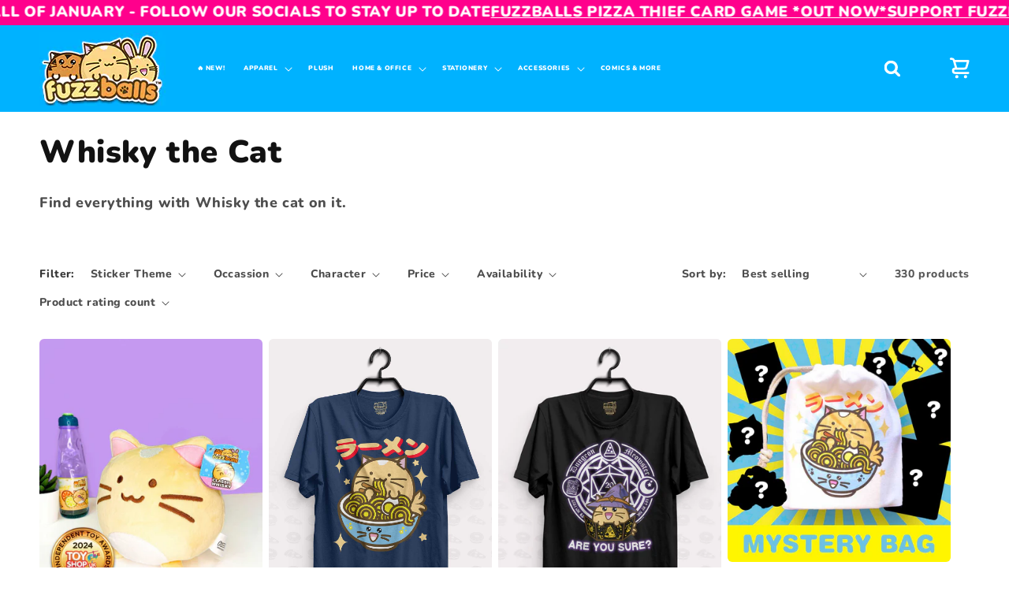

--- FILE ---
content_type: text/javascript
request_url: https://public.zoorix.com/sticky-atc/domains/fuzzballsco.myshopify.com/sticky-atc-core.js
body_size: 2522
content:
window.zoorix_sticky_atc_config = {"id":"e37143cb-cf35-422a-a043-f50303c8a74a","shop":"fuzzballsco.myshopify.com","widget_dev":0,"enabled":true,"unsubscribed":false,"createdAt":"2023-04-22T18:18:51.709Z","updatedAt":"2024-06-24T13:20:35.635Z","follow_up_action":"refresh","show_after_percentage_scroll":5,"bar_position":"bottom","bar_align":"spread","show_product_name":false,"show_variants":true,"show_price":false,"show_compare_at_price":false,"show_quantity":false,"mobile_minimal_mode":true,"bar_bg_color":"#00bbffff","bar_text_color":"#ffffff","button_bg_color":"#ffdb00ff","button_text_color":"#000000","show_confirmation_seconds":2,"confirmation_bar_bg_color":"#00bbffff","confirmation_bar_text_color":"#ffffff","border_radius":"1.9em","show_on_desktop":false,"show_on_mobile":true,"button_shake_class":null,"trigger_element_selector":null,"scroll_to_other_element":null,"main_atc_selector":null,"css_theme":"default","open_cart_drawer":false,"custom_css":".zrx-sticky-atc-main-button {\n  font-family: \"Swiss 721 Rounded\";\n  font-size: 1.7em;\n  border-style: solid;\n  border-width: 3px;\nmax-width: 85%;\nmargin-bottom: 5%;\n}\n","custom_js":null,"texts":{"en":{"atc_button":"Add To Cart","confirmation":"Just Added!","out_of_stock":"Out Of Stock"}},"show_product_image":false};

var scriptNode = document.createElement('script');
scriptNode.setAttribute("async", "");
scriptNode.setAttribute("type", "text/javascript");
scriptNode.setAttribute("src", 'https://public.zoorix.com/sticky-atc/widget/sticky-atc.js.gz');
document.head.appendChild(scriptNode);
  
  var styleElement = document.createElement('style');
  var cssRules = `
  /* Dropdown */

.zrx-sticky-atc-select {
  color: rgb(38, 54, 68);
  background: rgb(255, 255, 255);
  border-radius: var(--zoorixStickyAtcButtonBorderRadius);
  height: 3.4rem;
  appearance: none;
  border: none;
  padding: 0px 2.3rem 0px 1.2rem;
  width: 100%;
  font-size: 1.6rem;
  line-height: 1.9rem;
  text-overflow: ellipsis;
  outline: none;
  box-shadow: none;
  margin: 0;
}

.zrx-sticky-atc-select-wrapper {
  color: rgb(38, 54, 68);
  padding-left: 0.6rem;
  padding-right: 0.6rem;
  position: relative;
  display: flex;
  -webkit-box-align: center;
  align-items: center;
  max-width: 15rem;
  min-width: 9rem;
  flex: 1 1 auto;
}

@media (max-width: 720px) {
  .zrx-sticky-atc-select-wrapper {
    max-width: 100%;
    min-width: inherit;
  }
}

.zrx-sticky-atc-select-label {
  position: absolute;
  right: 1.5rem;
  pointer-events: none;
}

/* StickyAtc */

.zrx-sticky-atc-bar {
  background-color: var(--zoorixStickyAtcBarBgColor);
  color: var(--zoorixStickyAtcBarTextColor);
  position: fixed;
  left: 0;
  width: 100%;
  z-index: 99;
  transition: 0.75s;
}

.zrx-sticky-atc-bar.zrx-sticky-atc-show {
  transition: 0.75s;
}

.zrx-sticky-atc-bar.zrx-sticky-atc-bar-top:not(.zrx-sticky-atc-bar.zrx-sticky-atc-show) {
  top: -200px;
}

.zrx-sticky-atc-bar.zrx-sticky-atc-bar-top.zrx-sticky-atc-bar.zrx-sticky-atc-show {
  top: 0;
}

.zrx-sticky-atc-bar.zrx-sticky-atc-bar-bottom:not(.zrx-sticky-atc-bar.zrx-sticky-atc-show) {
  bottom: -200px;
}

.zrx-sticky-atc-bar.zrx-sticky-atc-bar-bottom.zrx-sticky-atc-bar.zrx-sticky-atc-show {
  bottom: 0px;
}

.zrx-sticky-atc-bar-bottom .zrx-sticky-atc-content-wrapper {
  border-top: 1px solid #9b969669;
}

.zrx-sticky-atc-bar-bottom .zrx-sticky-atc-just-added-bar {
  border-top: 1px solid #9b969669;
}

.zrx-sticky-atc-bar-top .zrx-sticky-atc-content-wrapper {
  border-bottom: 1px solid #9b969669;
}

.zrx-sticky-atc-bar-top .zrx-sticky-atc-just-added-bar {
  border-bottom: 1px solid #9b969669;
}

.zrx-sticky-atc-bar.zrx-sticky-atc-bar-spread {
}
.zrx-sticky-atc-bar.zrx-sticky-atc-bar-compact {
}
.zrx-sticky-atc-just-added-bar {
  background-color: var(--zoorixStickyAtcConfirmationBarBgColor);
  color: var(--zoorixStickyAtcConfirmationBarTextColor);
  display: flex;
  justify-content: center;
  min-height: 6.5rem;
  padding: 1.2rem;
  align-items: center;
}

.zrx-sticky-atc-content-wrapper {
  width: 100%;
  min-height: 5rem;
  display: flex;
  flex-flow: row nowrap;
  visibility: visible;
  -webkit-box-align: center;
  align-items: center;
  -webkit-box-pack: justify;
  justify-content: space-between;
  padding: 6px 6px 6px 10px;
  box-sizing: border-box;
  font-size: 1.3rem;
  line-height: 1.9rem;
}

@media (max-width: 720px) {
  .zrx-sticky-atc-content-wrapper {
    flex-flow: row wrap;
  }
}

.zrx-sticky-atc-product-form {
  flex: 1 1 auto;
  -webkit-box-align: center;
  align-items: center;
  -webkit-box-pack: justify;
  justify-content: space-between;
  display: flex;
  flex-flow: row nowrap;
  overflow: hidden;
  width: auto;
}

@media (max-width: 720px) {
  .zrx-sticky-atc-content-wrapper {
    flex-flow: row wrap;
  }
}

.zrx-sticky-atc-product-container {
  flex: 1 1 auto;
  -webkit-box-align: center;
  align-items: center;
  -webkit-box-pack: justify;
  justify-content: space-between;
  display: flex;
  flex-flow: row nowrap;
  overflow: hidden;
  width: auto;
}

@media (max-width: 720px) {
  .zrx-sticky-atc-product-container,
  .zrx-sticky-atc-product-form {
    flex-flow: row wrap;
  }

  .zrx-sticky-atc-product-container {
    margin-bottom: 10px;
  }
}

.zrx-sticky-atc-product-actions-wrapper {
  display: flex;
  flex-direction: row;
  width: auto;
}

@media (max-width: 720px) {
  .zrx-sticky-atc-product-actions-wrapper {
    width: 100%;
    margin-bottom: 3px;
  }
}

.zrx-sticky-atc-product-variants,
.zrx-sticky-atc-product-variants-more {
  margin-bottom: 0rem;
  display: flex;
  flex-direction: row;
  margin-right: 0.6rem;
  margin-left: 0px;
  width: auto;
}

@media (max-width: 720px) {
  .zrx-sticky-atc-product-variants,
  .zrx-sticky-atc-product-variants-more {
    margin-bottom: 0rem;
    width: auto;
    margin-bottom: 0.2rem;
    margin-right: -0.6rem;
    margin-left: -0.6rem;
    width: calc(100% + 1.1rem);
  }
}

.zrx-sticky-atc-product-title-price-wrapper {
  display: flex;
  flex-direction: column;
  width: calc(100% - 5.6rem);
  color: var(--zoorixStickyAtcBarTextColor);
}

.zrx-sticky-atc-product-title {
  white-space: nowrap;
  overflow: hidden;
  text-overflow: ellipsis;
  padding-right: 15px;
}

.zrx-sticky-atc-product-qty-modifier {
  color: rgb(38, 54, 68);
  background: rgb(255, 255, 255);
  border-radius: var(--zoorixStickyAtcButtonBorderRadius);
  display: flex;
  flex-direction: row;
  margin-right: 1.2rem;
  height: 3.4rem;
  -webkit-box-align: center;
  align-items: center;
}

.zrx-sticky-atc-product-qty-minus,
.zrx-sticky-atc-product-qty-plus {
  min-width: 2.6rem;
  cursor: pointer;
  color: rgb(38, 54, 68);
  user-select: none;
  height: 100%;
  display: flex;
  align-items: center;
  justify-content: center;
}

.zrx-sticky-atc-product-qty-seperator {
  filter: saturate(10%);
  height: 3.4rem;
  width: 1px;
  background: rgb(38, 54, 68);
}

.zrx-sticky-atc-main-button {
  display: flex;
  margin: auto;
  height: 3.4rem;
  background-color: var(--zoorixStickyAtcButtonBgColor);
  border-radius: var(--zoorixStickyAtcButtonBorderRadius);
  padding: 1.1rem 1.5rem;
  -webkit-box-align: center;
  align-items: center;
  color: var(--zoorixStickyAtcButtonTextColor);
  font-size: 1.6rem;
  line-height: 1.6rem;
  cursor: pointer;
  border: none;
  text-align: center;
  -webkit-box-pack: center;
  justify-content: center;
  max-width: unset;
  min-width: 12rem;
  width: auto;
  white-space: nowrap;
  overflow: hidden;
  text-overflow: ellipsis;
  user-select: none;
}

@media (min-width: 720px) {
  .zrx-sticky-atc-main-button {
    margin-right: 4px;
    min-width: 32rem;
  }
}

@media (max-width: 720px) {
  .zrx-sticky-atc-main-button {
    width: 100%;
    margin-top: 3px;
  }
}

.zrx-sticky-atc-shake {
  transform: translate3d(0, 0, 0);
  backface-visibility: hidden;
  animation-name: zrxShake;
  animation-duration: 2.5s;
  animation-timing-function: linear;
  animation: 1.25s ease-in infinite 2 zrxShake;
  animation-iteration-count: infinite;
}

@keyframes zrxShake {
  0% {
    transform: translate(1px, 1px) rotate(0deg);
  }
  2.5% {
    transform: translate(-1px, -2px) rotate(-1deg);
  }
  5% {
    transform: translate(-3px, 0px) rotate(1deg);
  }
  10% {
    transform: translate(3px, 2px) rotate(0deg);
  }
  12.5% {
    transform: translate(1px, -1px) rotate(1deg);
  }
  15% {
    transform: translate(-1px, 2px) rotate(-1deg);
  }
  17.5% {
    transform: translate(-3px, 1px) rotate(0deg);
  }
  20% {
    transform: translate(3px, 1px) rotate(-1deg);
  }
  22.5% {
    transform: translate(-1px, -1px) rotate(1deg);
  }
  25% {
    transform: translate(1px, 2px) rotate(0deg);
  }
  50% {
    transform: translate(1px, 1px) rotate(0deg);
  }
  60% {
    transform: translate(1px, 1px) rotate(0deg);
  }
  70% {
    transform: translate(1px, 1px) rotate(0deg);
  }
  80% {
    transform: translate(1px, 1px) rotate(0deg);
  }
  90% {
    transform: translate(1px, 1px) rotate(0deg);
  }
  100% {
    transform: translate(1px, 1px) rotate(0deg);
  }
}

.zrx-sticky-atc-product-actions {
  display: flex;
  flex-direction: row;
  width: 100%;
  align-items: center;
}

.zrx-sticky-atc-product-qty-amount {
  min-width: 2.6rem;
  text-align: center;
}

.zrx-sticky-atc-product-img {
  display: block;
  width: 4.6rem;
  height: 4.6rem;
  border-radius: var(--zoorixStickyAtcButtonBorderRadius);
  border: 0.1rem solid rgb(249, 249, 249);
  margin-right: 1rem;
  background-position: center center;
  background-size: cover;
  min-width: 4.6rem;
}

.zrx-sticky-atc-variant-option-wrapper {
  display: flex;
  flex: 1 1 auto;
}

.zrx-sticky-atc-variant-option {
  display: flex;
  flex: 1 1 auto;
}

.zrx-sticky-atc-compare-price {
  opacity: 0.7;
  text-decoration: line-through;
  margin-right: 1rem;
}

.zrx-sticky-atc-product-price-wrapper {
  display: flex;
  flex-direction: row;
}

.zrx-sticky-atc-just-added-bar-checkmark {
  width: 30px;
}

.zrx-sticky-atc-just-added-bar-checkmark polygon {
  fill: var(--zoorixStickyAtcConfirmationBarTextColor);
}
.zrx--sticky-atc-spinner-span {
  display: flex;
  justify-content: center;
  flex-direction: column;
  align-items: center;
  color: transparent;
}
.zrx--sticky-atc-spinner {
  width: 20px;
  height: 20px;
  border-top-color: var(--zoorixStickyAtcButtonTextColor);
  border-left-color: var(--zoorixStickyAtcButtonTextColor);
  border-right-color: var(--zoorixStickyAtcButtonTextColor);
  animation: zrxatcspinner 600ms linear infinite;
  border-style: solid;
  border-width: 2px;
  border-radius: 50%;
  box-sizing: border-box;
  display: inline-block !important;
}
@keyframes zrxatcspinner {
  0% {
    transform: rotate(0deg);
  }
  100% {
    transform: rotate(360deg);
  }
}

.zrx-sticky-atc-oos-message {
  border: 1px solid var(--zoorixStickyAtcButtonBgColor);
  border-radius: var(--zoorixStickyAtcButtonBorderRadius);
  padding: 13px;
}

@media (max-width: 720px) {
  .zrx-mobile.zrx-mobile-minimal-mode .zrx-sticky-atc-product-container {
    display: none;
  }
  .zrx-mobile.zrx-mobile-minimal-mode .zrx-sticky-atc-product-qty-modifier {
    display: none;
  }
  .zrx-mobile.zrx-mobile-minimal-mode .zrx-sticky-atc-oos-message {
    width: 100%;
    height: 3.4rem;
    display: flex;
    align-items: center;
    justify-content: center;
    margin-bottom: 3px;
    padding: 0px;
  }

  .zrx-sticky-atc-desktop-only-view {
    display: none;
  }
}

@media (min-width: 720px) {
  .zrx-sticky-atc-mobile-only-view {
    display: none;
  }
}

  `;
  styleElement.textContent = cssRules;
  document.head.appendChild(styleElement);
    